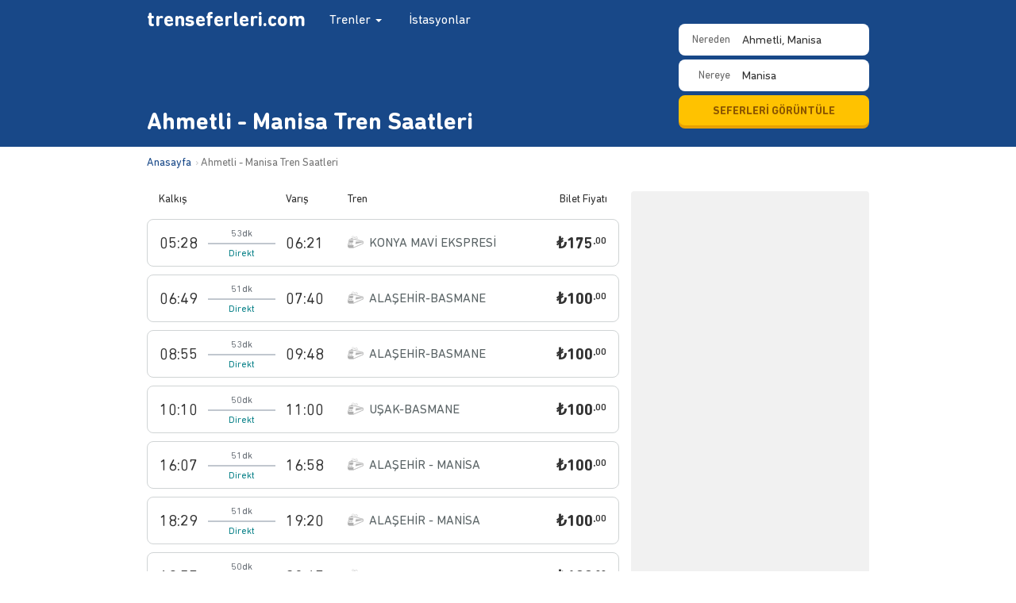

--- FILE ---
content_type: text/html; charset=UTF-8
request_url: https://trenseferleri.com/ahmetli-manisa-tren-saatleri
body_size: 10763
content:
<!DOCTYPE html>
<html lang="tr">
  <head>
    <!-- Google tag (gtag.js) -->
    <script async src="https://www.googletagmanager.com/gtag/js?id=G-RFLJKX7LD4"></script>
    <script>
        window.dataLayer = window.dataLayer || [];
        function gtag(){dataLayer.push(arguments);}
        gtag('js', new Date());

        gtag('config', 'G-RFLJKX7LD4');
    </script>
    <meta charset="utf-8">
    <meta http-equiv="X-UA-Compatible" content="IE=edge">
    <meta name="csrf-token" content="0D2YNOUMIR33Wzj1eNkPM4W0bfqCZPATwU6KpAG5">
    <meta name="viewport" content="width=device-width, initial-scale=1, maximum-scale=1, user-scalable=no">
    <title>Ahmetli - Manisa Tren Saatleri, Bilet Fiyatları (100 TL) – trenseferleri.com</title>
    <meta name="description" content="Ahmetli - Manisa tren bileti fiyatları, tren saatleri, yolculuk süreleri ve güzergah bilgileri için trenseferleri.com'u ziyaret edin." />
    <link rel="canonical" href="https://trenseferleri.com/ahmetli-manisa-tren-saatleri" />
    <link rel="stylesheet" href="https://maxcdn.bootstrapcdn.com/bootstrap/3.3.2/css/bootstrap.min.css">
    <link rel="stylesheet" href="/assets/css/custom.css?v=1.0.44">
    <link rel="icon" href="/favicon.ico" />
            <!--[if lt IE 9]>
      <script src="https://oss.maxcdn.com/html5shiv/3.7.2/html5shiv.min.js"></script>
      <script src="https://oss.maxcdn.com/respond/1.4.2/respond.min.js"></script>
    <![endif]-->
  </head>
  <body class="body-timetable">
    <div id="wrap">
      <div class="header-ts">
        <nav class="navbar navbar-default" role="navigation">
          <div class="container-ts">
            <div class="row">
              <a class="navbar-brand" href="/" title="Tren Seferleri">trenseferleri.com</a>
              <ul class="nav navbar-nav">
                <li class="dropdown">
                  <a class="dropdown-toggle" role="button" data-toggle="dropdown">
                    Trenler
                    <b class="caret"></b>
                  </a>
                  <ul class="dropdown-menu" role="menu" aria-labelledby="dLabel">
                    <li><a href="/#hizli-trenler">Hızlı Trenler</a></li>
                    <li><a href="/#bolgesel-trenler">Bölgesel Trenler</a></li>
                    <li><a href="/#anahat-trenler">Anahat Trenler</a></li>
                  </ul>
                </li>
                <li><a href="/istasyon">İstasyonlar</a></li>
              </ul>
            </div>
          </div>
        </nav>
        <div class="container-ts" style="position: relative;">
          <div class="row">
            <div class="col-header-search">
              <form id="seferler" class="form-inline sefer-search-form">
                <div style="position:relative;">
                  <label for="departure">Nereden</label>
                  <select name="departure" id="departureSb" class="form-ts form-ts-block departure-station">
                    <option value="" disabled selected>Kalkış istasyonu girin</option>
                    <option value="adana" data-city="Adana">Adana</option><option value="amasya" data-city="Amasya">Amasya</option><option value="ankara" data-city="Ankara">Ankara</option><option value="aydin" data-city="Aydın">Aydın</option><option value="balikesir" data-city="Balıkesir">Balıkesir</option><option value="batman" data-city="Batman">Batman</option><option value="bilecik" data-city="Bilecik">Bilecik</option><option value="burdur" data-city="Burdur">Burdur</option><option value="denizli" data-city="Denizli">Denizli</option><option value="diyarbakir" data-city="Diyarbakır">Diyarbakır</option><option value="edirne" data-city="Edirne">Edirne</option><option value="elazig" data-city="Elazığ">Elazığ</option><option value="erzincan" data-city="Erzincan">Erzincan</option><option value="erzurum" data-city="Erzurum">Erzurum</option><option value="eskisehir" data-city="Eskişehir">Eskişehir</option><option value="gaziantep" data-city="Gaziantep">Gaziantep</option><option value="isparta" data-city="Isparta">Isparta</option><option value="basmane" data-city="İzmir">İzmir (Basmane)</option><option value="karabuk" data-city="Karabük">Karabük</option><option value="karaman" data-city="Karaman">Karaman</option><option value="kars" data-city="Kars">Kars</option><option value="kayseri" data-city="Kayseri">Kayseri</option><option value="kirikkale" data-city="Kırıkkale">Kırıkkale</option><option value="konya" data-city="Konya">Konya</option><option value="kutahya" data-city="Kütahya">Kütahya</option><option value="malatya" data-city="Malatya">Malatya</option><option value="manisa" data-city="Manisa">Manisa</option><option value="mus" data-city="Muş">Muş</option><option value="nigde" data-city="Niğde">Niğde</option><option value="samsun" data-city="Samsun">Samsun</option><option value="sivas" data-city="Sivas">Sivas</option><option value="usak" data-city="Uşak">Uşak</option><option value="yozgat" data-city="Yozgat">Yozgat</option><option value="zonguldak" data-city="Zonguldak">Zonguldak</option><option value="adapazari" data-city="Sakarya">Adapazarı</option><option value="adatepe" data-city="Sivas">Adatepe</option><option value="adnanmenderes" data-city="İzmir">Adnanmenderes Havaalanı</option><option value="afyon" data-city="Afyonkarahisar">Afyon Ali Çetinkaya</option><option value="ahatli" data-city="Zonguldak">Ahatlı</option><option value="ahmetler" data-city="Uşak">Ahmetler</option><option value="ahmetli" data-city="Manisa" selected>Ahmetli</option><option value="akcamagara" data-city="Sivas">Akçamağara</option><option value="akdagmadeni" data-city="Yozgat">Akdağmadeni</option><option value="akgedik" data-city="Sivas">Akgedik</option><option value="akhisar" data-city="Manisa">Akhisar</option><option value="akkecili" data-city="Manisa">Akkeçili</option><option value="aksakal" data-city="Balıkesir">Aksakal</option><option value="aksehir" data-city="Konya">Akşehir</option><option value="akyaka" data-city="Kars">Akyaka</option><option value="akyamac" data-city="Bartın">Akyamaç</option><option value="alasehir" data-city="Manisa">Alaşehir</option><option value="alayunt" data-city="Kütahya">Alayunt</option><option value="alayuntmuselles" data-city="Kütahya">Alayunt Müselles</option><option value="alp" data-city="Erzincan">Alp</option><option value="alpu" data-city="Eskişehir">Alpu</option><option value="alpullu" data-city="Kırklareli">Alpullu</option><option value="ambar" data-city="Diyarbakır">Ambar</option><option value="argithani" data-city="Konya">Argıthanı</option><option value="arikbasi" data-city="İzmir">Arıkbaşı</option><option value="arikoren" data-city="Konya">Arıkören</option><option value="arifiye" data-city="Sakarya">Arifiye</option><option value="armutlu" data-city="Uşak">Armutlu</option><option value="artova" data-city="Tokat">Artova</option><option value="arzuoglu" data-city="Diyarbakır">Arzuoğlu</option><option value="asmakaya" data-city="Bingöl">Asmakaya</option><option value="askale" data-city="Erzurum">Aşkale</option><option value="atca" data-city="Aydın">Atça</option><option value="atma" data-city="Erzincan">Atma</option><option value="avsar" data-city="Sivas">Avşar</option><option value="ayvacik" data-city="İzmir">Ayvacık</option><option value="bagistas" data-city="Erzincan">Bağıştaş</option><option value="bahcivanova" data-city="Edirne">Bahçıvanova</option><option value="bakacakkadi" data-city="Zonguldak">Bakacakkadı</option><option value="bakir" data-city="Manisa">Bakır</option><option value="bakirkoy" data-city="İstanbul">Bakırköy</option><option value="balikisik" data-city="Karabük">Balıkısık</option><option value="balikoy" data-city="Kütahya">Balıköy</option><option value="balisih" data-city="Kırıkkale">Balışıh</option><option value="banaz" data-city="Uşak">Banaz</option><option value="bandirmasehir" data-city="Balıkesir">Bandırma Şehir</option><option value="barakli" data-city="Afyonkarahisar">Baraklı</option><option value="baskil" data-city="Elazığ">Baskil</option><option value="battalgazi" data-city="Malatya">Battalgazi</option><option value="bayindir" data-city="İzmir">Bayındır</option><option value="bayindirmyo" data-city="İzmir">Bayındır MYO</option><option value="bedirli" data-city="Sivas">Bedirli</option><option value="belemedik" data-city="Adana">Belemedik</option><option value="besiri" data-city="Batman">Beşiri</option><option value="beyhan" data-city="Elazığ">Beyhan</option><option value="beylikkopru" data-city="Ankara">Beylikköprü</option><option value="beylikova" data-city="Eskişehir">Beylikova</option><option value="bicer" data-city="Eskişehir">Biçer</option><option value="bismil" data-city="Diyarbakır">Bismil</option><option value="bogazkopru" data-city="Kayseri">Boğazköprü</option><option value="bogazkoy" data-city="Amasya">Boğazköy</option><option value="bor" data-city="Niğde">Bor</option><option value="bostanci" data-city="İstanbul">Bostancı</option><option value="bostankaya" data-city="Sivas">Bostankaya</option><option value="bozanonu" data-city="Isparta">Bozanönü</option><option value="bozdemir" data-city="Diyarbakır">Bozdemir</option><option value="bozkanat" data-city="Bingöl">Bozkanat</option><option value="bozkurt" data-city="Denizli">Bozkurt</option><option value="bozuyuk" data-city="Bilecik">Bozüyük</option><option value="buharkent" data-city="Aydın">Buharkent</option><option value="burmahan" data-city="Sivas">Burmahan</option><option value="buyukderbent" data-city="Kocaeli">Büyükderbent</option><option value="caferli" data-city="Yozgat">Caferli</option><option value="cebeciler" data-city="Karabük">Cebeciler</option><option value="ceberkamara" data-city="Manisa">Ceber Kamara</option><option value="cebesoy" data-city="Erzincan">Cebesoy</option><option value="ceyhan" data-city="Adana">Ceyhan</option><option value="curek" data-city="Sivas">Cürek</option><option value="cadirkaya" data-city="Erzincan">Çadırkaya</option><option value="caglar" data-city="Elazığ">Çağlar</option><option value="caksur" data-city="Erzincan">Çakşur</option><option value="calikoy" data-city="Balıkesir">Çalıköy</option><option value="camlaralti" data-city="Karabük">Çamlaraltı</option><option value="camlik" data-city="İzmir">Çamlık</option><option value="cardak" data-city="Denizli">Çardak</option><option value="catal" data-city="İzmir">Çatal</option><option value="catalagzi" data-city="Zonguldak">Çatalağzı</option><option value="catalca" data-city="İstanbul">Çatalca</option><option value="cavuscugol" data-city="Konya">Çavuşçugöl</option><option value="cay" data-city="Afyonkarahisar">Çay</option><option value="caycuma" data-city="Zonguldak">Çaycuma</option><option value="cerikli" data-city="Kırıkkale">Çerikli</option><option value="cerkezkoy" data-city="Tekirdağ">Çerkezköy</option><option value="cetinkaya" data-city="Sivas">Çetinkaya</option><option value="ciftehan" data-city="Niğde">Çiftehan</option><option value="cigli" data-city="İzmir">Çiğli</option><option value="cizozu" data-city="Sivas">Çizözü</option><option value="cobanhasan" data-city="Manisa">Çobanhasan</option><option value="cobanisa" data-city="Manisa">Çobanisa</option><option value="corlu" data-city="Tekirdağ">Çorlu</option><option value="cogurler" data-city="Konya">Çöğürler</option><option value="coltepe" data-city="Diyarbakır">Çöltepe</option><option value="cukurbuk" data-city="">Çukurbük</option><option value="cukurhuseyin" data-city="Balıkesir">Çukurhüseyin</option><option value="cumra" data-city="Konya">Çumra</option><option value="davutlarkoyu" data-city="Uşak">Davutlarköyü</option><option value="dazkiri" data-city="Afyonkarahisar">Dazkırı</option><option value="dazlak" data-city="Sivas">Dazlak</option><option value="degirmenozu" data-city="Kütahya">Değirmenözü</option><option value="demirdag" data-city="Sivas">Demirdağ</option><option value="demiriz" data-city="Sivas">Demiriz</option><option value="demirozu" data-city="Kütahya">Demirözü</option><option value="derebasi" data-city="İzmir">Derebaşı</option><option value="derecioren" data-city="Bartın">Derecikören</option><option value="derince" data-city="Kocaeli">Derince</option><option value="diliskelesi" data-city="Kocaeli">Diliskelesi</option><option value="dinar" data-city="Afyonkarahisar">Dinar</option><option value="divrigi" data-city="Sivas">Divriği</option><option value="doyranli" data-city="İzmir">Doyranlı</option><option value="doger" data-city="Afyonkarahisar">Döğer</option><option value="dortyol" data-city="Hatay">Dörtyol</option><option value="dumlupinar" data-city="Kütahya">Dumlupınar</option><option value="durak" data-city="Adana">Durak</option><option value="dursunbey" data-city="Balıkesir">Dursunbey</option><option value="ekerek" data-city="Elazığ">Ekerek</option><option value="ekinova" data-city="Afyonkarahisar">Ekinova</option><option value="elifli" data-city="İzmir">Elifli</option><option value="elmadag" data-city="Ankara">Elmadağ</option><option value="emiralem" data-city="İzmir">Emiralem</option><option value="erbas" data-city="Erzincan">Erbaş</option><option value="ergani" data-city="Diyarbakır">Ergani</option><option value="eric" data-city="Erzincan">Eriç</option><option value="eryaman" data-city="Ankara">Eryaman</option><option value="esenkent" data-city="Ankara">Esenkent</option><option value="esme" data-city="Uşak">Eşme</option><option value="evciler" data-city="Afyonkarahisar">Evciler</option><option value="fenlisesi" data-city="İzmir">Fen Lisesi</option><option value="firat" data-city="Sivas">Fırat</option><option value="filyos" data-city="Zonguldak">Filyos</option><option value="furunlu" data-city="İzmir">Furunlu</option><option value="gaziemir" data-city="İzmir">Gaziemir</option><option value="gazligol" data-city="Afyonkarahisar">Gazlıgöl</option><option value="gebze" data-city="Kocaeli">Gebze</option><option value="genc" data-city="Bingöl">Genç</option><option value="germencik" data-city="Aydın">Germencik</option><option value="germiyan" data-city="Samsun">Germiyan</option><option value="gezin" data-city="Elazığ">Gezin</option><option value="goncali" data-city="Denizli">Goncalı</option><option value="gobu" data-city="Zonguldak">Göbü</option><option value="gocentasi" data-city="Sivas">Göçentaşı</option><option value="gokcebey" data-city="Zonguldak">Gökçebey</option><option value="gokcedag" data-city="Kütahya">Gökçedağ</option><option value="gokceler" data-city="Zonguldak">Gökçeler</option><option value="gokkoy" data-city="Balıkesir">Gökköy</option><option value="golcuk" data-city="Elazığ">Gölcük</option><option value="gucuk" data-city="">Gücük</option><option value="gullubag" data-city="Erzincan">Güllübağ</option><option value="gumus" data-city="Niğde">Gümüş</option><option value="gumuscay" data-city="Manisa">Gümüşçay</option><option value="gumuscayi" data-city="Manisa">Gümüşçayı</option><option value="gumusgun" data-city="Isparta">Gümüşgün</option><option value="gunes" data-city="Sivas">Güneş</option><option value="guneykoy" data-city="Uşak">Güneyköy</option><option value="gunyazi" data-city="">Günyazı</option><option value="gurgur" data-city="İzmir">Gürgür</option><option value="guzelbeyli" data-city="Tokat">Güzelbeyli</option><option value="guzelyurt" data-city="Kütahya">Güzelyurt</option><option value="hacibayram" data-city="Amasya">Hacıbayram</option><option value="hacikiri" data-city="Adana">Hacıkırı</option><option value="hacirahmanli" data-city="Manisa">Hacırahmanlı</option><option value="halkali" data-city="İstanbul">Halkalı</option><option value="hasankale" data-city="Erzurum">Hasankale</option><option value="havza" data-city="Samsun">Havza</option><option value="hekimhan" data-city="Malatya">Hekimhan</option><option value="hereke" data-city="Kocaeli">Hereke</option><option value="himmetdede" data-city="Kayseri">Himmetdede</option><option value="hodan" data-city="">Hodan</option><option value="horasan" data-city="Erzurum">Horasan</option><option value="horozkoy" data-city="Manisa">Horozköy</option><option value="horsunlu" data-city="Aydın">Horsunlu</option><option value="huyuk" data-city="Niğde">Hüyük</option><option value="ibricak" data-city="Karabük">Ibrıcak</option><option value="ilgin" data-city="Konya">Ilgın</option><option value="ilica" data-city="Erzurum">Ilıca</option><option value="irmak" data-city="Kırıkkale">Irmak</option><option value="ispartakule" data-city="İstanbul">Ispartakule</option><option value="isikveren" data-city="Zonguldak">Işıkveren</option><option value="ihsaniye" data-city="Afyonkarahisar">İhsaniye</option><option value="ilic" data-city="Erzincan">İliç</option><option value="ilkkursun" data-city="İzmir">İlkkurşun</option><option value="inagzi" data-city="Zonguldak">İnağzı</option><option value="inay" data-city="Uşak">İnay</option><option value="incesu" data-city="Kayseri">İncesu</option><option value="incirlik" data-city="Adana">İncirlik</option><option value="incirliova" data-city="Aydın">İncirliova</option><option value="isabeyli" data-city="İzmir">İsabeyli</option><option value="ishakcelebi" data-city="Manisa">İshakçelebi</option><option value="iskenderun" data-city="Hatay">İskenderun</option><option value="ismailbey" data-city="Manisa">İsmailbey</option><option value="izmit" data-city="Kocaeli">İzmit</option><option value="kabakca" data-city="">Kabakça</option><option value="kabazli" data-city="Manisa">Kabazlı</option><option value="kadinhani" data-city="Konya">Kadınhanı</option><option value="kaklik" data-city="Denizli">Kaklık</option><option value="kalin" data-city="Sivas">Kalın</option><option value="kandilli" data-city="Erzurum">Kandilli</option><option value="kanlica" data-city="Nevşehir">Kanlıca</option><option value="kapakli" data-city="Manisa">Kapaklı</option><option value="kapuz" data-city="Zonguldak">Kapuz</option><option value="karaagacli" data-city="Manisa">Karaağaçlı</option><option value="karaisalibucagi" data-city="Adana">Karaisalı Bucağı</option><option value="karakuyu" data-city="Afyonkarahisar">Karakuyu</option><option value="karalar" data-city="Niğde">Karalar</option><option value="karaosman" data-city="Yozgat">Karaosman</option><option value="karaozu" data-city="Kayseri">Karaözü</option><option value="karasenir" data-city="Nevşehir">Karasenir</option><option value="karasu" data-city="Erzurum">Karasu</option><option value="karaurgan" data-city="Kars">Karaurgan</option><option value="karpuzlu" data-city="İzmir">Karpuzlu</option><option value="kasinhan" data-city="Konya">Kaşınhan</option><option value="kavak" data-city="Samsun">Kavak</option><option value="kavaklidere" data-city="Manisa">Kavaklıdere</option><option value="kayabasi" data-city="Amasya">Kayabaşı</option><option value="kayabeyli" data-city="Kırklareli">Kayabeyli</option><option value="kayadibi" data-city="Karabük">Kayadibi</option><option value="kayas" data-city="Ankara">Kayaş</option><option value="kayikcilar" data-city="Zonguldak">Kayıkçılar</option><option value="kayislar" data-city="Manisa">Kayışlar</option><option value="kazkoy" data-city="Zonguldak">Kazköy</option><option value="keciborlu" data-city="Isparta">Keçiborlu</option><option value="kelebek" data-city="Adana">Kelebek</option><option value="kemah" data-city="Erzincan">Kemah</option><option value="kemaliyecalti" data-city="Erzincan">Kemaliye Çaltı</option><option value="kemerhisar" data-city="Niğde">Kemerhisar</option><option value="kirkagac" data-city="Manisa">Kırkağaç</option><option value="kizilca" data-city="Amasya">Kızılca</option><option value="kizilinler" data-city="Eskişehir">Kızılinler</option><option value="kizoglu" data-city="Tokat">Kızoğlu</option><option value="kilimli" data-city="Zonguldak">Kilimli</option><option value="killik" data-city="Manisa">Killik</option><option value="kiremithane" data-city="Adana">Kiremithane</option><option value="kiremithane2" data-city="Zonguldak">Kiremithane</option><option value="konaklar" data-city="Manisa">Konaklar</option><option value="kolemen" data-city="Karabük">Kölemen</option><option value="koprukoy" data-city="Erzurum">Köprüköy</option><option value="koseali" data-city="Manisa">Köseali</option><option value="kosekoy" data-city="Kocaeli">Köseköy</option><option value="kosk" data-city="Aydın">Köşk</option><option value="kunduz" data-city="Tokat">Kunduz</option><option value="kurt" data-city="Muş">Kurt</option><option value="kurtalan" data-city="Siirt">Kurtalan</option><option value="kurudere" data-city="Kars">Kurudere</option><option value="kuscenneti" data-city="Balıkesir">Kuşcenneti</option><option value="kussarayi" data-city="Elazığ">Kuşsarayı</option><option value="kuyucak" data-city="Aydın">Kuyucak</option><option value="kurk" data-city="Elazığ">Kürk</option><option value="ladik" data-city="Samsun">Ladik</option><option value="luleburgaz" data-city="Kırklareli">Lüleburgaz</option><option value="maden" data-city="Elazığ">Maden</option><option value="malikoy" data-city="Ankara">Malıköy</option><option value="menderes" data-city="İzmir">Menderes</option><option value="menemen" data-city="İzmir">Menemen</option><option value="mercan" data-city="Erzincan">Mercan</option><option value="meseliduz" data-city="Samsun">Meşelidüz</option><option value="mezitler" data-city="Balıkesir">Mezitler</option><option value="mithatpasa" data-city="Sakarya">Mithatpaşa</option><option value="muradiye" data-city="Manisa">Muradiye</option><option value="muratbagi" data-city="">Muratbağı</option><option value="muratli" data-city="Tekirdağ">Muratlı</option><option value="muslu" data-city="Zonguldak">Muslu</option><option value="mustafayavuz" data-city="Gaziantep">Mustafayavuz</option><option value="nazilli" data-city="Aydın">Nazilli</option><option value="nizip" data-city="Gaziantep">Nizip</option><option value="nusrat" data-city="Balıkesir">Nusrat</option><option value="ortaklar" data-city="Aydın">Ortaklar</option><option value="oturak" data-city="Uşak">Oturak</option><option value="ovasaray" data-city="Amasya">Ovasaray</option><option value="oymapinar" data-city="Bingöl">Oymapınar</option><option value="odemis" data-city="İzmir">Ödemiş</option><option value="odemissehir" data-city="İzmir">Ödemiş Şehir</option><option value="ozdere" data-city="">Özdere</option><option value="palu" data-city="Elazığ">Palu</option><option value="pamukoren" data-city="İzmir">Pamukören</option><option value="pancar" data-city="İzmir">Pancar</option><option value="payas" data-city="Hatay">Payas</option><option value="pehlivankoy" data-city="Kırklareli">Pehlivanköy</option><option value="peldirvan" data-city="">Peldirvan</option><option value="pendik" data-city="İstanbul">Pendik</option><option value="pinarli" data-city="Elazığ">Pınarlı</option><option value="pinarli2" data-city="İzmir">Pınarlı</option><option value="piribeyler" data-city="Bursa">Piribeyler</option><option value="piyadeler" data-city="Manisa">Piyadeler</option><option value="polatli" data-city="Ankara">Polatlı</option><option value="poyraz" data-city="Ankara">Poyraz</option><option value="pozanti" data-city="Adana">Pozantı</option><option value="rahova" data-city="Bitlis">Rahova</option><option value="sabuncupinar" data-city="Kütahya">Sabuncupınar</option><option value="salat" data-city="Diyarbakır">Salat</option><option value="salihli" data-city="Manisa">Salihli</option><option value="sallar" data-city="Diyarbakır">Sallar</option><option value="saltukova" data-city="Zonguldak">Saltukova</option><option value="sandal" data-city="Sivas">Sandal</option><option value="sandikli" data-city="Afyonkarahisar">Sandıklı</option><option value="sapanca" data-city="Sakarya">Sapanca</option><option value="saraykoy" data-city="Denizli">Sarayköy</option><option value="sarayonu" data-city="Konya">Sarayönü</option><option value="sarikamis" data-city="Kars">Sarıkamış</option><option value="sarikent" data-city="Yozgat">Sarıkent</option><option value="sarioglan" data-city="Kayseri">Sarıoğlan</option><option value="sart" data-city="İzmir">Sart</option><option value="saruhanli" data-city="Manisa">Saruhanlı</option><option value="savastepe" data-city="Balıkesir">Savaştepe</option><option value="sazlikoy" data-city="Aydın">Sazlıköy</option><option value="sazpinari" data-city="Ankara">Sazpınarı</option><option value="sefercik" data-city="Bartın">Sefercik</option><option value="sekili" data-city="Yozgat">Sekili</option><option value="selcuk" data-city="İzmir">Selçuk</option><option value="selcuklu" data-city="Konya">Selçuklu</option><option value="seyithasan" data-city="">Seyithasan</option><option value="sicaksu" data-city="Bitlis">Sıcaksu</option><option value="sincan" data-city="Ankara">Sincan</option><option value="sinekli" data-city="İstanbul">Sinekli</option><option value="sivrice" data-city="Elazığ">Sivrice</option><option value="sogucak" data-city="Balıkesir">Soğucak</option><option value="soma" data-city="Manisa">Soma</option><option value="sorgun" data-city="Yozgat">Sorgun</option><option value="sogutlucesme" data-city="İstanbul">Söğütlüçeşme</option><option value="soke" data-city="Aydın">Söke</option><option value="sultandagi" data-city="Afyonkarahisar">Sultandağı</option><option value="sultanhisar" data-city="Aydın">Sultanhisar</option><option value="suluova" data-city="Amasya">Suluova</option><option value="susurluk" data-city="Balıkesir">Susurluk</option><option value="suveren" data-city="Bingöl">Suveren</option><option value="sungutasi" data-city="Kars">Süngütaşı</option><option value="sunnetciler" data-city="Manisa">Sünnetçiler</option><option value="sutlac" data-city="Afyonkarahisar">Sütlaç</option><option value="sahnalar" data-city="Kars">Şahnalar</option><option value="sarkisla" data-city="Sivas">Şarkışla</option><option value="sefaatli" data-city="Yozgat">Şefaatli</option><option value="sefkat" data-city="Elazığ">Şefkat</option><option value="sehitlik" data-city="Adana">Şehitlik</option><option value="taskesik" data-city="İzmir">Taşkesik</option><option value="tatvan" data-city="Bitlis">Tatvan</option><option value="tavsanli" data-city="Kütahya">Tavşanlı</option><option value="tecer" data-city="Sivas">Tecer</option><option value="temelli" data-city="Ankara">Temelli</option><option value="tepekoy" data-city="İzmir">Tepeköy</option><option value="tinaztepe" data-city="Afyonkarahisar">Tınaztepe</option><option value="tire" data-city="İzmir">Tire</option><option value="tokimahallesi" data-city="İzmir">Toki Mahallesi</option><option value="topdagi" data-city="Kars">Topdağı (Yeniköy)</option><option value="toprakkale" data-city="Osmaniye">Toprakkale</option><option value="torbali" data-city="İzmir">Torbalı</option><option value="turgutlu" data-city="Manisa">Turgutlu</option><option value="turhal" data-city="Tokat">Turhal</option><option value="turkali" data-city="Zonguldak">Türkali</option><option value="turkobasi" data-city="Ankara">Türkobası</option><option value="ugur" data-city="Diyarbakır">Uğur</option><option value="ulam" data-city="Diyarbakır">Ulam</option><option value="ulukaya" data-city="">Ulukaya</option><option value="ulukisla" data-city="Niğde">Ulukışla</option><option value="ulukoy" data-city="Kütahya">Uluköy</option><option value="uluova" data-city="Elazığ">Uluova</option><option value="umurlu" data-city="İzmir">Umurlu</option><option value="urganli" data-city="Manisa">Urganlı</option><option value="uyanik" data-city="Bingöl">Uyanık</option><option value="uzunkopru" data-city="Edirne">Uzunköprü</option><option value="velimese" data-city="Tekirdağ">Velimeşe</option><option value="yahsihan" data-city="Kırıkkale">Yahşihan</option><option value="yahsiler" data-city="Erzincan">Yahşiler</option><option value="yakakoy" data-city="İzmir">Yakaköy</option><option value="yakapinar" data-city="Adana">Yakapınar</option><option value="yapi" data-city="Sivas">Yapı</option><option value="yarasli" data-city="Manisa">Yaraşlı</option><option value="yarimca" data-city="Kocaeli">Yarımca</option><option value="yaylica" data-city="Diyarbakır">Yaylıca</option><option value="yazihan" data-city="Malatya">Yazıhan</option><option value="yenice2" data-city="Tokat">Yenice</option><option value="yenice" data-city="Mersin">Yenice</option><option value="yenicubuk" data-city="Sivas">Yeniçubuk</option><option value="yenidogan" data-city="Ankara">Yenidoğan</option><option value="yenifakili" data-city="Yozgat">Yenifakılı</option><option value="yenikangal" data-city="Sivas">Yenikangal</option><option value="yenikoy" data-city="Balıkesir">Yeniköy</option><option value="yenikoy2" data-city="Manisa">Yeniköy Durağı</option><option value="yerkoy" data-city="Yozgat">Yerköy</option><option value="yesilhisar" data-city="Kayseri">Yeşilhisar</option><option value="yesilkavak" data-city="Manisa">Yeşilkavak</option><option value="yesilyenice" data-city="Karabük">Yeşilyenice</option><option value="yesilyurt" data-city="Tokat">Yeşilyurt</option><option value="yildirimkemal" data-city="Afyonkarahisar">Yıldırımkemal</option><option value="yildizeli" data-city="Sivas">Yıldızeli</option><option value="yolcati" data-city="Elazığ">Yolçatı</option><option value="yunusemre" data-city="Eskişehir">Yunusemre</option><option value="yurt" data-city="Elazığ">Yurt</option><option value="zile" data-city="Tokat">Zile</option>                  </select>
                </div>
                <div id="arrivalStationList" style="position:relative;">
                  <label for="arrival">Nereye</label>
                  <select name="arrival" id="arrivalSb" class="form-ts form-ts-block arrival-station">
                    <option value="" disabled selected>Varış istasyonu girin</option>
                  </select>
                </div>
                <button id="seferAra" class="btn btn-default btn-yellow">SEFERLERİ GÖRÜNTÜLE</button>
              </form>
            </div>
            <div class="col-header-title">
              <h1 class="main-title">Ahmetli - Manisa Tren Saatleri</h1>
            </div>
          </div>
        </div>
      </div>
          <div class="container-ts">
        <ol itemscope itemtype="http://schema.org/BreadcrumbList" class="breadcrumb">
            <li itemprop="itemListElement" itemscope itemtype="http://schema.org/ListItem">
                <a itemprop="item" href="/">
                    <span itemprop="name">Anasayfa</span>
                </a>
                <meta itemprop="position" content="1" />
            </li>
            <li itemprop="itemListElement" itemscope itemtype="http://schema.org/ListItem" class="active">
                <a itemprop="item" href="https://trenseferleri.com/ahmetli-manisa-tren-saatleri">
                    <span itemprop="name">Ahmetli - Manisa Tren Saatleri</span>
                </a>
                <meta itemprop="position" content="2" />
            </li>
        </ol>
    </div>
    <div class="container-tt cont">
        <div class="row">
            <div class="col-md-12">
                <div id="topAd">
                    <ins class="adsbygoogle ad-top"
                         data-ad-client="ca-pub-6401797197808823"
                         data-ad-slot="4292251508"
                         data-full-width-responsive="true"></ins>
                </div>
            </div>
        </div>
        <div class="row row-tt">
            <div class="col-ts" style="min-height: 1px;">
                                    
                    
                    <div class="cover-ts-timetable">
                        <table class="table ts-timetable">
                            <thead>
                            <tr>
                                <th class="th-departure" scope="col">Kalkış</th>
                                <th class="th-arrival" scope="col">Varış</th>
                                <th class="th-train" scope="col">Tren</th>
                                <th class="th-duration" scope="col">Süre</th>
                                <th class="th-duration" scope="col">Sefer Günleri</th>
                                <th class="th-price" scope="col">Bilet Fiyatı</th>
                            </tr>
                            </thead>
                            <tbody>
                                                                                            <tr >
                                    <td class="timetable-departure">05:28</td>
                                    <td class="timetable-arrival">06:21</td>
                                    <td class="timetable-train">KONYA MAVİ EKSPRESİ</td>
                                    <td class="timetable-duration">53dk</td>

                                                                            <td class="timetable-operationdays"></td>
                                                                        <td class="timetable-ticket"><span>₺175<sup>.00</sup></span></td>
                                </tr>
                                                                                            <tr >
                                    <td class="timetable-departure">06:49</td>
                                    <td class="timetable-arrival">07:40</td>
                                    <td class="timetable-train">ALAŞEHİR-BASMANE</td>
                                    <td class="timetable-duration">51dk</td>

                                                                            <td class="timetable-operationdays"></td>
                                                                        <td class="timetable-ticket"><span>₺100<sup>.00</sup></span></td>
                                </tr>
                                                                                            <tr >
                                    <td class="timetable-departure">08:55</td>
                                    <td class="timetable-arrival">09:48</td>
                                    <td class="timetable-train">ALAŞEHİR-BASMANE</td>
                                    <td class="timetable-duration">53dk</td>

                                                                            <td class="timetable-operationdays"></td>
                                                                        <td class="timetable-ticket"><span>₺100<sup>.00</sup></span></td>
                                </tr>
                                                                                            <tr >
                                    <td class="timetable-departure">10:10</td>
                                    <td class="timetable-arrival">11:00</td>
                                    <td class="timetable-train">UŞAK-BASMANE</td>
                                    <td class="timetable-duration">50dk</td>

                                                                            <td class="timetable-operationdays"></td>
                                                                        <td class="timetable-ticket"><span>₺100<sup>.00</sup></span></td>
                                </tr>
                                                                                            <tr >
                                    <td class="timetable-departure">16:07</td>
                                    <td class="timetable-arrival">16:58</td>
                                    <td class="timetable-train">ALAŞEHİR - MANİSA</td>
                                    <td class="timetable-duration">51dk</td>

                                                                            <td class="timetable-operationdays"></td>
                                                                        <td class="timetable-ticket"><span>₺100<sup>.00</sup></span></td>
                                </tr>
                                                                                            <tr >
                                    <td class="timetable-departure">18:29</td>
                                    <td class="timetable-arrival">19:20</td>
                                    <td class="timetable-train">ALAŞEHİR - MANİSA</td>
                                    <td class="timetable-duration">51dk</td>

                                                                            <td class="timetable-operationdays"></td>
                                                                        <td class="timetable-ticket"><span>₺100<sup>.00</sup></span></td>
                                </tr>
                                                                                            <tr >
                                    <td class="timetable-departure">19:57</td>
                                    <td class="timetable-arrival">20:47</td>
                                    <td class="timetable-train">UŞAK-BASMANE</td>
                                    <td class="timetable-duration">50dk</td>

                                                                            <td class="timetable-operationdays"></td>
                                                                        <td class="timetable-ticket"><span>₺100<sup>.00</sup></span></td>
                                </tr>
                                                        </tbody>
                        </table>
                    </div>
                
                <div class="cover-journey-links">
                    <div class="linked-links-container">
                        <div class="linked-links-scroll">
                            <a href="/manisa-ahmetli-tren-saatleri" title="Ahmetli Manisa Tren Saatleri" class="linked-link">Manisa → Ahmetli</a>
                            <a href="/istasyon/ahmetli" title="Ahmetli Tren Saatleri" class="linked-link">Ahmetli İstasyonu</a>
                            <a href="/istasyon/manisa" title="Manisa Tren Saatleri" class="linked-link">Manisa Garı</a>
                        </div>
                    </div>
                </div>

                                    <div id="bottomAd" style="margin-top: 20px;">
                        <ins class="adsbygoogle ad-bottom"
                             data-ad-client="ca-pub-6401797197808823"
                             data-ad-slot="1059583502"
                             data-full-width-responsive="true"></ins>
                    </div>
                    <h2>Ahmetli - Manisa Tren Seferleri</h2>
                                            <p>Ahmetli İstasyonundan Manisa Garına günde 7 tren seferi gerçekleşmektedir. İlk tren, saat 05:28&#039;de hareket etmekte olup yolculuk süresi 53 dakikadır. Son tren ise saat 19:57&#039;de hareket etmekte olup yolculuk süresi 50 dakikadır.</p>
                    
                    <h2>Ahmetli - Manisa arası trenle kaç saat?</h2>
                    <p>En hızlı tren yolculuğu 50 dakika sürmektedir.</p>

                    <h2>Ahmetli - Manisa tren bileti ne kadar?</h2>
                    <p>En ucuz standart bilet ücreti 100 TL'dir. Yolcu türüne göre farklı oranlarda indirim uygulanır.</p>

                    <h2>Ahmetli - Manisa tren bileti nasıl alırım?</h2>
                    <p>Şu an için sitemiz üzerinden yalnızca güncel bilet fiyatlarını sorgulayabilirsiniz. Tren bileti satın almak için <a href="https://bilet.tcdd.gov.tr" target="_blank" rel="nofollow"><b>TCDD web sitesini</b></a> ziyaret edebilir veya <b>444 82 33</b> numaralı çağrı merkezini arayabilirsiniz.</p>
                                <div class="col-ad">
                    <div class="ad-sticky">
                        <ins class="adsbygoogle ad-sidebar"
                             data-ad-client="ca-pub-6401797197808823"
                             data-ad-slot="6368529900"></ins>
                    </div>
                </div>
            </div>
        </div>
    </div>
      <div id="push"></div>
    </div>
    <div id="footer" class="footer-default">
      <div class="container-ts">
        <p>trenseferleri.com &copy; 2026</p>
        <ul class="list-inline">
          <li><a href="https://www.facebook.com/trenseferleri" title="Facebook'ta bizi beğenin!" target="_blank">Facebook</a></li>
          <li class="muted">&middot;</li>
          <li><a href="https://twitter.com/trenseferleri" title="Twitter'da takipçimiz olun!" target="_blank">Twitter</a></li>
          <li class="muted">&middot;</li>
          <li><a href="https://m.me/trenseferleri" title="Bize Messenger üzerinden yazın!" target="_blank">İletişim</a></li>
        </ul>
      </div>
    </div>
    <script data-ad-client="ca-pub-6401797197808823" async src="https://pagead2.googlesyndication.com/pagead/js/adsbygoogle.js"></script>
    <script src="//ajax.googleapis.com/ajax/libs/jquery/1.11.1/jquery.min.js"></script>
    <script src="/assets/js/jquery.searchableSelect.js?v=1.0.11"></script>
    <script src="https://maxcdn.bootstrapcdn.com/bootstrap/3.3.2/js/bootstrap.min.js"></script>
    <script>function fetchDestinations(){var e=$("#departureSb").val(),a=$("#arrivalSb");$.ajax({type:"POST",url:"/getDestinations",data:{slug:e},dataType:"json",beforeSend:function(e){a.prop("disabled","disabled")},success:function(e){a.prop("disabled",!1),a.empty(),a.append('<option value="" disabled selected>Varış istasyonu girin</option>'),e.status?$.each(e.stations,function(e,t){a.append('<option value="'+t.slug+'" data-city="'+t.city+'"'+("manisa"==t.slug?"selected":"")+">"+t.name+"</option>")}):a.append("<option disabled selected>Nereye</option>"),$("#arrivalStationList .searchable-select").remove(),$("#arrivalSb").searchableSelectArrival()},error:function(){}})}$(function(){$("#departureSb").searchableSelect()});var _departure=document.getElementById("departureSb");_departure&&0!=_departure.selectedIndex&&(window.onload=function(){fetchDestinations()});    var departureNotSelectedModal='<div class="modal fade bs-example-modal-sm" id="departureNotSelected" tabindex="-1" role="dialog" aria-labelledby="departureNotSelected" aria-hidden="true"><div class="modal-dialog modal-sm" style="margin-top:70px"><div class="modal-content" style="position: relative;"><div class="modal-body"><div class="close-wrapper" data-dismiss="modal" aria-label="Close"><span class="close-modal"></span></div>Kalkış istasyonu seçmeniz gerekmektedir.</div></div></div></div>',arrivalNotSelectedModal='<div class="modal fade bs-example-modal-sm" id="arrivalNotSelected" tabindex="-1" role="dialog" aria-labelledby="arrivalNotSelected" aria-hidden="true"><div class="modal-dialog modal-sm" style="margin-top:70px"><div class="modal-content" style="position: relative;"><div class="modal-body"><div class="close-wrapper" data-dismiss="modal" aria-label="Close"><span class="close-modal"></span></div>Varış istasyonu seçmeniz gerekmektedir.</div></div></div></div>';$("body").append(departureNotSelectedModal,arrivalNotSelectedModal),$("#seferAra").click(function(){var a=$("#departureSb :selected").val(),e=$("#arrivalSb :selected").val();if(""!=a&&""!=e){var l="/"+a+"-"+e+"-tren-saatleri";window.location.href=l}else""!=a&&""==e&&$("#arrivalNotSelected").modal("show");return!1}),$.ajaxSetup({headers:{"X-CSRF-TOKEN":$('meta[name="csrf-token"]').attr("content")}});
    [].forEach.call(document.querySelectorAll('.adsbygoogle'), function(){(adsbygoogle = window.adsbygoogle || []).push({overlays: {bottom: true}});});
    $(function(){$('[data-toggle="tooltip"]').tooltip()}),$(function(){$('[data-toggle="popover"]').popover()});
        var contentHeight = $(".col-ts").height(); $(".col-ad").height(contentHeight);
    </script>
        <script>$(function(){$('[data-toggle="tooltip"]').tooltip()});</script>
  </body>
</html>

--- FILE ---
content_type: text/html; charset=utf-8
request_url: https://www.google.com/recaptcha/api2/aframe
body_size: 266
content:
<!DOCTYPE HTML><html><head><meta http-equiv="content-type" content="text/html; charset=UTF-8"></head><body><script nonce="u4t1CNZiZ-1BjoAi53cOMA">/** Anti-fraud and anti-abuse applications only. See google.com/recaptcha */ try{var clients={'sodar':'https://pagead2.googlesyndication.com/pagead/sodar?'};window.addEventListener("message",function(a){try{if(a.source===window.parent){var b=JSON.parse(a.data);var c=clients[b['id']];if(c){var d=document.createElement('img');d.src=c+b['params']+'&rc='+(localStorage.getItem("rc::a")?sessionStorage.getItem("rc::b"):"");window.document.body.appendChild(d);sessionStorage.setItem("rc::e",parseInt(sessionStorage.getItem("rc::e")||0)+1);localStorage.setItem("rc::h",'1769109350727');}}}catch(b){}});window.parent.postMessage("_grecaptcha_ready", "*");}catch(b){}</script></body></html>

--- FILE ---
content_type: text/css
request_url: https://trenseferleri.com/assets/css/custom.css?v=1.0.44
body_size: 43278
content:
@import url("https://cdn.jsdelivr.net/npm/bootstrap-icons@1.11.1/font/bootstrap-icons.css");

@font-face { font-family: Trense; src: url('../fonts/Trenfe-Regular.woff2'); }
@font-face { font-family: Trense; font-weight: bold; src: url('../fonts/Trenfe-Bold.woff2');}

html,body {
    height: 100%;
    font-family: "Trense";
    font-size: 16px;
    -webkit-font-smoothing: antialiased;
}

#wrap {
    min-height: 100%;
    height: auto !important;
    margin: 0 auto -81px;
}

#wrap .cont {
    padding-bottom: 50px;
}

#push {
    height: 81px;
}

#footer {
    height: 81px;
    padding: 14px 0;
    text-align: center;
}

.footer-default {
    border-top: 1px solid #e5e5e5;
    background-color: #f5f5f5;
}

.footer-default p {
    color: #777;
}

.footer-index, .footer-index p {
    color: white;
}

.footer-index a {
    color: #ffffff;
}

.footer-index a:hover {
    color: #ffffff;
    text-decoration: underline;
}

a {
    color: #184888;
}

a:hover {
    color: #072456;
}

p {
    font-size: 17px;
    color: rgb(119,119,119);
    line-height: 1.3;
}

h2 {
    font-size: 21px;
    font-weight: bold;
}

.navbar {
    padding: 0 15px;
    border-radius: 0;
    border: transparent;
    margin-bottom: 0;
}

.navbar-default {
    background-color: transparent;
}

.navbar-brand {
    font-size: 25px;
    font-weight: bold;
    padding-left: 0;
}

.navbar-default .navbar-brand,
.navbar-default .navbar-brand:hover,
.navbar-default .navbar-brand:focus {
    color: #fff;
}

.navbar-default .navbar-nav {
    margin: 0;
    float: left;
    font-size: 16px;
}

.navbar-default .navbar-nav>li {
    float: unset; /* bootstrap ten gelen disable edildi. */
    display: inline-block;
}

.navbar-default .navbar-nav>li>a {
    color: #fff;
    background:none;
    padding-top: 15px;
    padding-bottom: 15px;
}

.navbar-default .navbar-nav>li>a:hover,
.navbar-default .navbar-nav>li>a:focus {
    color: #fff;
    text-decoration: underline;
    text-decoration-style: dotted;
    text-underline-offset: 7px;
}

.navbar-default .navbar-nav>.open>a,
.navbar-default .navbar-nav>.open>a:focus,
.navbar-default .navbar-nav>.open>a:hover {
    color: rgba(255, 255, 255, 0.8);
    background: #184888;
}

.navbar-nav .open .dropdown-menu {
    position: absolute;
    float: left;
    width: 160px;
    padding: 5px 0;
    margin: 2px 0 0;
    background-color: #fff;
    -webkit-background-clip: padding-box;
    background-clip: padding-box;
    border: 1px solid rgba(0,0,0,.15);
    border-radius: 6px;
    -webkit-box-shadow: 0 6px 12px rgba(0,0,0,.175);
    box-shadow: 0 6px 12px rgba(0,0,0,.175);
}

.navbar-default .navbar-nav .open .dropdown-menu>li>a  {
    color: #222;
}

.breadcrumb {
    font-size: 14px;
    margin-bottom: 0;
    padding: 8px 0;
    background:none;
    margin-top:2px
}

#seferler button {
    width: 100%;
}

#seferler .form-control,
#seferlerForHighspeed .form-control{
    -webkit-box-shadow: none;
    -moz-box-shadow: none;
    box-shadow: none;
    border: none;
    border-radius: 4px;
}

.btn-yellow {
    font-size: 14px;
    width: 100%;
    background-color: #ffc200;
    font-weight: bold;
    color: #8c5600;
    border: 2px solid #ffc200;
    border-radius: 8px;
    box-shadow: 0 4px 0 #e7a100;
    height: 38px;
    padding-top: 8px;
}

.btn-yellow:hover,
.btn-yellow:focus,
.btn-yellow:active {
    color: #724400;
    background-color: #ffc802;
    border: 2px solid #ffc802;
    box-shadow: 0 4px 0 #cd9f00;
    outline:none;
}


#i_body {
    background: url(../img/bg.jpg);
    background-position: center top;
    background-repeat: no-repeat;
    background-attachment: fixed;
    background-size: cover;
}

@media (max-width: 700px) {
    #i_body {
        background: url(../img/bg-sm.jpg);
        background-position: center top;
        background-repeat: no-repeat;
        background-attachment: fixed;
        background-size: cover;
    }
}

.i_title {
    margin-top: 0;
    color: white;
    font-size: 34px;
    text-shadow: 0px 0px 3px #333;
}

.i_overlay {
    z-index: 1;
}

.i_overlay_focus {
    position: fixed;
    background-color: black;
    height: 100%;
    width: 100%;
    margin: 0;
    padding: 0;
    opacity: 0.4;
    filter: alpha(opacity = 40);
}

.i_search_outer {
    position: absolute;
    top: 50%;
    left: 0;
    right: 0;
    margin: auto;
    margin-top: -55px;
    text-align: center;
    z-index: 2;
}

.i_search {
    width: 300px;
    font-size: 16px;
    border-radius: 3px;
    padding: 6px;
    border-color: transparent;
    -webkit-transition: width 0.2s ease-in-out 0s, margin-left 0.2s ease-in-out 0s;
    -moz-transition: width 0.2s ease-in-out 0s, margin-left 0.2s ease-in-out 0s;
    -o-transition: width 0.2s ease-in-out 0s, margin-left 0.2s ease-in-out 0s;
    transition: width 0.2s ease-in-out 0s, margin-left 0.2s ease-in-out 0s;
}

.i_search:focus {
    width: 380px;
    border-color: transparent;
    outline: 0;
}

.ui-helper-hidden {
    display: none;
}

.ui-helper-hidden-accessible {
    border: 0;
    clip: rect(0 0 0 0);
    height: 1px;
    margin: -1px;
    overflow: hidden;
    padding: 0;
    position: absolute;
    width: 1px;
}

.ui-autocomplete {
    list-style: none;
    position: absolute;
    top: 0;
    left: 0;
    z-index: 3;
}

ul.ui-autocomplete {
    padding-top: 10px;
}

.ui-autocomplete li {
    padding: 5px 5px 2px 25px;
    cursor: pointer;
}

.ui-autocomplete li a {
    color: white;
    font-family: arial;
    font-size: 14px;
}

.ui-autocomplete .ui-autocomplete-category {
    font-weight: bold;
    padding-top: 12px;
    padding-bottom: 0;
}

.ui-state-hover,.ui-state-focus {
    color: #fff;
    text-decoration: underline;
}

caption {
    text-align: left;
    background-color: #f5f5f5;
    color: #888;
    text-shadow: 0 1px 0 #fff;
    padding: 6px 6px 5px;
    border-radius: 4px;
    font-size: 12px;
}

@media (max-width: 320px) {
    .nav>li>a {
        padding: 17px 6px 14px;
    }

    .nav>li>a {
        font-size: 12px;
    }

    #footer>.container-ts {
        padding: 0;
    }
}

h1 {
    font-size: 30px;
}

.s_info {
    padding-left: 3px;
    font-size: 12px;
}

.station-phone-number {
    margin-top:20px;
}

.station-address {
    margin-top:30px;
}

.phone-number {
    font-size: 18px;
    border-bottom: 1px dotted #000;
}

.phone-number:hover {
    border-bottom: none;
    text-decoration: none;
}

.phone-number:focus {
    text-decoration: none;
}

#i_map {
    margin-bottom: 20px;
    width: 100%;
    height: 350px;
}

.container-home .table td {
    border:none;
}

.col-intro {
    padding-right: 15px;
    padding-left: 15px;
}

/*.header-home {*/
/*    background: url(../img/bg.jpg);*/
/*    background-position: center bottom;*/
/*    background-repeat: no-repeat;*/
/*    background-size: cover;*/
/*}*/

.header-ts,
.header-home-wrapper{
    background-color: #184888;
}

.train-route {
    overflow:hidden;
    height:400px;
    border-left:1px solid #e0e0e0;
    border-right:1px solid #e0e0e0;
}

.ts-warning {
    color:#fff;
    font-style:italic;
    background-color: firebrick;
    padding:5px;
    border-radius: 5px;
}

h3 {
    font-weight: bold;
}

.sefer-day-wrapper {
    display: inline-block;
    white-space: nowrap;
    margin-top: 8px;
}

.sefer-day-middle {
    margin-top:5px;
    margin-bottom:8px;
}

.sefer-day {
    color: #fff;
    display: inline-block;
    width: 23px;
    text-align: center;
    background-color: #e2e2e2;
    text-shadow: none;
    border-radius: 3px;
    border: 1px solid #e2e2e2;
}

.timetable-operationdays .sefer-day {
    width: 18px;
    font-size: 12px;
}

.sefer-available {
    color:#fff;
    background-color: rgb(88,204,2);
    border: 1px solid rgb(88,204,2);
}

.train-route:hover {
    overflow:scroll;
}

.col-train-route {
    position: relative;
    min-height: 1px;
    padding-right: 15px;
    padding-left: 15px;
    float: left;
}

.col-ad {
    position: absolute;
    top: 0;
    right: 15px;
    width: 300px;
    height: 600px;
}

.ad-sticky {
    position: sticky;
    top:15px;
}

.body-station .col-ad {
    top: 10px;
}

.col-ad-station {
    top: 90px!important;
}

.body-timetable .col-ts h2 {
    font-weight: bold;
    font-size:21px;
    margin-top:30px;
}

.body-timetable .col-ts h2:first-child {
    margin-top: 0;
}

.form-ts {
    display: block;
    width: 100%;
    height: 40px;
    padding: 6px 12px;
    font-size: 15px;
    line-height: 1.7;
    color: #555;
    background-color: #fff;
    border-radius: 8px;
    border:none;
}


.form-ts:focus,
.btn-yellow:focus{
    outline: none;
}

.arrival-station,
.departure-station {
    margin-bottom:5px;
    -moz-appearance: none;
    -webkit-appearance: none;
    appearance: none;
}

#seferlerForHighspeed button {
    margin-bottom: 5px;
}

.s_striped {
    background-color: #f9f9f9;
}
.s_departure {
    min-width:60px;
}
.s_hstrain {
    min-width:140px;
    white-space: nowrap;
}
.s_train {
    min-width:70px;
}
.s_days {
    min-width:80px;
    padding:0!important;
}


@media(max-width: 800px) {
    .s_tag {
        display: none;
    }
}

.s_train_route {
    display: block;
}

.table>tbody>tr>td, .table>tbody>tr>th, .table>tfoot>tr>td, .table>tfoot>tr>th, .table>thead>tr>td, .table>thead>tr>th {
    vertical-align: middle;
}

/*.col-stations-index .table>tbody>tr>td,*/
/*.col-stations-index .table>tbody>tr>th,*/
/*.col-stations-index .table>tfoot>tr>td,*/
/*.col-stations-index .table>tfoot>tr>th,*/
/*.col-stations-index .table>thead>tr>td,*/
/*.col-stations-index .table>thead>tr>th {*/
/*    border-top: none;*/
/*    border-bottom: 1px solid #ddd;*/
/*}*/

.t_station {
    white-space: nowrap;
}

@media(max-width: 479px) {

    h1, h2 {
        font-size: 25px;
    }

    .col-train-route {
        width: 100%;
    }
}

@media (min-width: 480px) {

    #dailyTrainMiddleAd {
        display: none;
    }

    .col-train-route {
        float: left;
        width: 50%;
    }

    .t_station {
        width: 60%;
    }
}

.heading-home {
    font-size:21px;
    padding-left:15px;
    padding-right:15px;
}

.col-hs,
.col-regional {
    position: relative;
    min-height: 1px;
    padding-right: 15px;
    padding-left: 15px;
    float:left;
}

.col-regional table tr td {
    white-space: nowrap;
}

.col-mainline,
.col-station-info,
.col-three,
.col-two,
.col-ts,
.col-station-map{
    position: relative;
    min-height: 1px;
    padding-right: 15px;
    padding-left: 15px;
    float:left;
}

.col-ts {
    width: 100%;
    min-height: 600px;
    padding-right: 330px;
}

.col-ts-stationhascontact {
    min-height:677px;
}

.col-ts-stationhasnotrain {
    min-height: unset;
}

.get-directions {
    width: 200px;
    position: absolute;
    top: 0;
    left: 14px;
    background-color: white;
    margin: 10px;
    padding: 1px;
    box-shadow: rgba(0, 0, 0, 0.3) 0px 1px 4px -1px;
    border-radius: 2px;
}

#map {
    width: 100%;
    height: 400px;
}

.map-icon {
    display: inline-block;
    width: 150px;
    height: 24px;
    background-repeat: no-repeat;
    background-position: left;
    padding-left: 25px;
    padding-top: 1px;
    -webkit-transition: -webkit-transform ease-out .15s;
    transition: transform ease-out .15s;
    transition: transform ease-out .15s,-webkit-transform ease-out .15s;
}

.map-icon a:hover {
    text-decoration: underline;
}

.google-maps {
    background-image: url(/img/google_maps.svg);
}

.yandex-maps {
    background-image: url(/img/yandex_maps.svg);
}

.col-header-search,
.col-header-title {
    min-height: 1px;
    padding-right: 15px;
    padding-left: 15px;
}

.col-header-search {
    position: absolute;
    right: 0;
    bottom: 27px;
    width: 270px;
    z-index: 1;
}

.col-header-title {
    display: flex;
    align-items: flex-end;
    height: 120px;
    width: 100%;
    margin-bottom: 15px;
    z-index: 0;
}

.main-title {
    font-family: "Trense";
    font-weight: bold;
    color:white;
    margin:0;
}

.container-ts,
.container-tt {
    padding-left:15px;
    padding-right:15px;
}

.container-map-bottom {
    border-bottom: 1px solid #e0e0e0;
}

@media (max-width: 415px) {

    .bolge-guneydogu,
    .train-name-kurtalan {
        display: none;
    }
}

.introduction {
    background-color: #F5F5F5;
    min-height: 50px;
}

.intro-wrapper {
    position: relative;
    padding-left:30px;
}

.intro-icon {
    font-size:18px;
    position: absolute;
    left:0;
    top: -1px;
}

.intro-heading {
    font-weight: bold;
    font-size: 20px;
    margin-top:0px;
    margin-bottom: 5px;
}

.intro-content {
    font-size: 16px;
    margin: 0;
}

.hs-sefer-search-form::after {
    clear: both;
    display: table;
    content: " ";
}

.contact-station {
    position: absolute;
    top: 10px;
    right: 15px;
    width: 300px;

    display: flex;
    text-align: center;
    color: #fff;
    background-color: #184888;
    border-radius: 8px;
    padding: 7px 7px 7px 7px;
}

.contact-item {
    color: #fff;
    width: 50px;
    cursor: pointer;
    outline:none;
    padding-top: 4px;
    margin-right: 15px;
}

.contact-station a,
.contact-station a:hover,
.contact-station a:focus {
    outline: none;
    border: none;
    text-decoration: none;
}

.contact-station a:hover div {
    color: #072456 ;
    text-decoration: none;
    background-color: #ffffff;
    border-radius: 8px;
    z-index: 11;
}

.station-subheading {
    padding: 0 2px 2px;
    margin: 4px 0 4px 0;
    text-shadow: 0 1px 0 #fff;
    border-top-left-radius: 4px;
    border-top-right-radius: 4px;
    margin-top: 0;
    font-size:25px;
    font-weight: bold;
}

.station-subheading:first-child {
    margin-top:5px;
}

.sefer-search-form div label {
    z-index: 2;
}

.ts-timetable,
.ts-timetable thead tr,
.ts-timetable thead tr th,
.ts-timetable tbody tr,
.ts-timetable tbody tr td {
    display: flex;
}

.ts-timetable {
    flex-direction: column;
}

.ts-timetable thead,
.ts-timetable tbody {
    display: block;
}

.ts-timetable tbody tr {
    border: 1px solid #d0d4d5;
    background-color: #fff;
    border-radius: 8px;
    margin-bottom: 10px;
    position: relative;
}

.ts-timetable tbody tr:hover {
    border: 1px solid rgb(88,204,2);
}

.ts-timetable thead tr th,
.ts-timetable tbody tr td {
    border: none;
    padding: 15px;
}

.ts-timetable thead tr th {
    padding-top: 0;
}

.ts-timetable .timetable-departure {
    width:20%;
    position: relative;
    font-size: 20px;
}

.ts-timetable .timetable-arrival {
    width:20%;
    justify-content: flex-end;
    font-size: 20px;
}

/*.ts-timetable .timetable-departure:after {*/
/*    right: -2px;*/
/*    content: '→';*/
/*    top:16px;*/
/*    position: absolute;*/
/*    font-size: 20px;*/
/*    color: #8a9497;*/
/*}*/


.ts-timetable .timetable-train {
    width: 40%;
    color: #5b6466;
    overflow-x: hidden;
    text-overflow: ellipsis;
    white-space: nowrap;
    align-items: center;
    background-image: url('../img/mainline.svg');
    background-repeat: no-repeat;
    background-size: 20px 20px;
    background-position: 15px calc(50% - 1px); /* Soldan 8px boşluk */
    padding-left: 42px; /* İkonun metne çarpmaması için boşluk bırak */
}

.ts-timetable .timetable-train.tag-highspeed {
    background-image: url('../img/highspeed.svg');
}

/*.ts-timetable .timetable-connection {*/
/*    position: absolute;*/
/*    top: 20px;*/
/*    width: 40%;*/
/*    justify-content: center;*/
/*    font-size: 12px;*/
/*    color: #0c838a;*/
/*}*/

.ts-timetable .timetable-duration::before {
    content: "Direkt";
    position: absolute;
    top: 40px;
    color: #0c838a;
}

.ts-timetable .timetable-duration {
    position: absolute;
    width: 40%;
    justify-content: center;
    top:-6px;
    font-size: 12px;
    color: #626971;
}

.ts-timetable .timetable-duration:after {
    position: absolute;
    content: '';
    top:35px;
    font-size: 22px;
    background-color: #c1c7cf;
    height: .1rem;
    width: 36%;
}

.ts-timetable .timetable-operationdays {
    position: absolute;
    bottom: 10px;
    right: 15px;
    background-color: white;
    padding: 0 0 0 5px;
}

.ts-timetable .has-operationdays {
    padding-bottom: 20px;
}

.ts-timetable .timetable-ticket {
    width: 20%;
    font-size: 20px;
    font-weight: bold;
    white-space: nowrap;
    /*align-items: center;*/
    justify-content: flex-end;
}

.ts-timetable .timetable-ticket sup {
    top: -.4em;
    font-size: 13px;
}

.ts-timetable thead th {
    font-size:14px;
    font-weight: normal;
}

.ts-timetable .th-departure {
    width: 20%;
}

.ts-timetable .th-arrival {
    width: 20%;
    justify-content: flex-end;
    padding-right: 34px;
}

.ts-timetable .th-train {
    width: 40%;
}

.ts-timetable .th-duration {
    position: absolute;
    right: 0;
    color: #fff;
}

.ts-timetable .th-price {
    width: 20%;
    justify-content: flex-end;
    white-space: nowrap;
}

.table-responsive {
    border: 0;
    margin-bottom: 30px;
}

.search-sefer-bg {
    background-color:#184888;
    margin-top: 20px;
    margin-bottom:20px;
    padding:20px;
    border-radius:8px;
}

.muted {
    display: block;
    font-size: 15px;
    color: rgb(119,119,119);
}

@media (max-width: 629px) {

    .contact-item {
        margin-right: 5px;
    }

    #wrap .cont {
        padding-bottom: 20px;
    }

    .row-tt {
        position: relative;
    }

    .ts-timetable {
        margin: 10px 0;
        background-color: #f7f7f7;
    }

    .body-timetable .col-ts h2:first-child {
        margin-top: 30px;
    }

    .ts-timetable thead tr th {
        color: #5b6466;
        font-size: 13px;
        padding-bottom: 10px;
    }

    .ts-timetable thead .th-departure,
    .ts-timetable thead .th-arrival {
        width: 110px;
    }

    .ts-timetable thead .th-train {
        font-size: 0;
    }

    .ts-timetable thead .th-duration {
        color: #f7f7f7;
    }

    .ts-timetable thead .th-price {
        position: absolute;
        right: 12px;
    }

    .ts-timetable tbody tr {
        height: 95px;
        position: relative;
        border-radius: 4px;
    }

    .ts-timetable .timetable-departure {
        width: 110px;
    }

    .ts-timetable .timetable-arrival {
        width: 110px;
    }

    .ts-timetable .timetable-train {
        position: absolute;
        bottom: -4px;
        left: 2px;
        overflow-x: unset;
        font-size: 12px;
        color: #afafaf;
    }

    .ts-timetable .timetable-duration,
    .ts-timetable .timetable-connection {
        width: 220px;
    }

    .ts-timetable .timetable-operationdays {
        font-size: 12px;
    }

    .ts-timetable .timetable-operationdays .sefer-day{
        width:18px;
    }

    .ts-timetable .timetable-ticket {
        flex: 1;
        justify-content: flex-end;
    }

    .ts-timetable .has-operationdays {
        padding-bottom: 0;
    }

    .body-timetable .col-ts h2,
    .body-timetable .col-ts p {
        padding-left: 15px;
        padding-right: 15px;
    }

    .overflow-hidden {
        overflow: hidden!important;
    }

    .form-ts-inline select,
    .form-ts-inline input,
    .form-ts-inline button {
        display: block;
        width: 100%;
    }

    .container-home {
        width: 100%;
        padding:15px;
    }

    .container-ts {
        width: 100%;
    }

    .col-hs,
    .col-regional,
    .col-mainline{
        width:50%;
    }



    .station-subheading {
        font-size: 22px;
    }

    .col-station-info,
    .col-three,
    .col-two {
        width:100%;
    }

    .col-three table {
        margin-bottom: 0;
    }

    .col-station-map {
        padding-left: 0;
        width:100%;
    }

    .get-directions {
        left:0;
    }

    .station-phone-number {
        margin-top: 10px;
    }

    .station-address {
        margin-top: 20px;
        margin-bottom: 20px;
    }

    .col-ad {
        display: none;
    }

    .col-ts {
        padding-left: 15px;
        padding-right: 15px;
        min-height: unset;
    }

    .body-timetable .col-ts {
        padding-left: 0;
        padding-right: 0;
    }

    .cover-ts-timetable {
        background-color: #f7f7f7;
        padding: 3px 15px;
    }

    .cover-journey-links {
        padding: 0 15px;
    }

    .col-station-map {
        padding-right: 0;
    }

    .word-gokcebey {
        display: none;
    }

    .ad-sidebar {
        display: none;
    }

    .contact-station {
        top: -105px;
        left: unset;
        width: 110px;
        right: 20px;
        background:none;
    }

    .table-responsive {
        margin-bottom: 20px;
    }
}

@media (min-width: 630px) and (max-width: 719px){
    .hs-price-check-select-wrapper {
        float:left;
        width: 50%;
    }

    .hs-price-check-select-wrapper:nth-child(1) {
        padding-right: 2px;
    }

    .hs-price-check-select-wrapper:nth-child(2) {
        padding-left: 2px;
    }

    .hs-price-check-button-wrapper {
        display: block;
        width: 100%;
    }
}

@media (min-width: 720px){
    .hs-price-check-select-wrapper,
    .hs-price-check-button-wrapper{
        float:left;
        width: 33.333333%;
    }

    .hs-price-check-select-wrapper {
        padding-right: 5px;
    }
}

@media (min-width: 630px) and (max-width: 969px){

    .ts-timetable .timetable-duration:after {
        width: 20%;
    }

    .container-home {
        width: 600px;
        padding:15px;
        margin-right: auto;
        margin-left: auto;
        text-align: justify;
    }

    .container-ts,
    .container-tt {
        width: 100%;
    }

    .col-hs {
        width:25%;
        text-align:center;
        padding-right: 10px;
        padding-left: 10px;
    }

    .col-regional {
        width: 50%;
    }

    .col-mainline{
        width: 50%;
    }

    .col-three {
        width: 33.33333333%;
    }

    .col-two {
        width: 50%;
    }

    .col-station-info {
        width:40%
    }

    .col-station-map {
        width:60%;
    }

    #map {
        border-left:1px solid #e0e0e0;
    }

    .col-station-map {
        padding-right: 0;
    }

}

@media (max-width: 969px) {
    .col-intro:nth-of-type(2),
    .col-intro:nth-of-type(3) {
        margin-top: 20px;
    }
}

@media (min-width: 970px){

    .navbar-brand {
        padding-left: 15px;
        padding-right: 15px;
    }

    .container-home {
        width: 940px;
        padding-top:15px;
        padding-bottom:15px;
        margin-right: auto;
        margin-left: auto;
    }

    .container-ts,
    .container-tt{
        width: 940px;
        margin-right: auto;
        margin-left: auto;
    }

    .col-intro {
        width: 33.33333333%;
        position: relative;
        min-height: 1px;
        float:left;
    }

    .col-mainline,
    .col-three {
        width: 33.33333333%;
    }

    .col-two {
        width: 50%;
    }

    .col-hs,
    .col-regional{
        width:25%;
    }

    .col-station-info {
        width:33%
    }

    .col-station-map {
        width:67%;
    }

    #map {
        border-left:1px solid #e0e0e0;
        border-right:1px solid #e0e0e0;
    }

}

@media (min-width: 768px) and (max-width: 849px){
    .ts-timetable .timetable-arrival,
    .ts-timetable .timetable-duration,
    .ts-timetable .timetable-connection
    {
        padding-right: 5px!important;
    }

    .ts-timetable .th-arrival {
        padding-right: 24px!important;
    }

    .hs-price-check-select-wrapper {
        width: 30%;
    }

    .hs-price-check-button-wrapper {
        width: 40%;
    }
}

@media (min-width: 630px) and (max-width: 660px){
    .ts-timetable .timetable-arrival,
    .ts-timetable .timetable-duration,
    .ts-timetable .timetable-connection
    {
        padding-right: 5px!important;
    }

    .ts-timetable .th-arrival {
        padding-right: 24px!important;
    }
}

.pagination-sm > li > a, .pagination-sm > li > span {
    padding: 2px 6px;
    font-size: 10.5px;
    margin-bottom: 5px;
}

.breadcrumb > li {
    display: inline-block;
}

.breadcrumb > li + li:before {
    content: none;
}

.breadcrumb > li:after {
    padding: 0 0 0 2px;
    color: #ccc;
    content: "\203A";
}

.breadcrumb > .active a,
.breadcrumb > .active a:hover,
.breadcrumb > .active a:active {
    color: #777;
}

.breadcrumb > li:last-child:after {
    content: none;
}

.s_caption {
    text-align: left;
    background-color: #f5f5f5;
    color: #888;
    text-shadow: 0 1px 0 #fff;
    padding: 6px 6px 5px;
    margin-bottom: 5px;
    border-radius: 4px;
    font-size: 12px;
}

#topAd {
    text-align: center;
    margin-top: 10px;
    margin-bottom: 18px;
}

#trainMiddleAd {
    text-align: center;
    margin-top: 0px;
    margin-bottom: 10px;
}

#dailyTrainMiddleAd {
    text-align: center;
    margin-bottom: 20px;
}

#stationTopAd {
    text-align: center;
    margin-top: 10px;
    margin-bottom: 10px;
}

#middleAd {
    text-align: center;
    margin-bottom: 15px;
}

#bottomAd, #bottomAdTrain {
    text-align: center;
}

#contentTrainAd {
    margin-bottom: 20px;
    text-align: center;
}

.ad-top, .ad-bottom {
    width: 300px;
    height: 250px;
    display: inline-block;
    background-color: #f1f1f1;
    border-radius: 4px;
}

.ad-bottom-train {
    width: 336px;
    height: 280px;
    display: inline-block;
    background-color: #f1f1f1;
    border-radius: 4px;
}

.ad-sidebar {
    width: 300px;
    height: 600px;
    display: inline-block;
    background-color: #f1f1f1;
    border-radius: 4px;
}

@media (max-width: 320px) {
    #topAd, #middleAd {
        margin-left: -5px;
    }

    #stationTopAd, #ad-top {
        margin-left: 0;
    }

    .row-fix {
        margin-left: -10px;
    }
}

@media(min-width: 360px) {
    .ad-top, .ad-bottom {
        width: 336px;
        height: 280px;
        margin-left: -3px;
    }
}

@media (min-width: 366px) and (max-width: 629px){
    train-route {
        width: 366px;
        margin: 0 auto;
        float: unset;
    }

    .search-sefer-bg  {
        width: 336px;
        margin: 0 auto;
        margin-bottom: 20px;
    }
}

@media(min-width: 630px) {

    .col-header-title {
        padding-right: 260px;
    }

    .ad-top {
        display: none;
    }

    #stickyAd, .ad-train-sticky {
        display: none;
    }

    .sefer-search-form div label {
        position: absolute;
        left: -60px;
        top:50%;
        color:#fff;
        font-weight: normal;
        font-size: 13px;
        text-align: right;
        webkit-transform: translateY(-50%);
        transform: translateY(-50%);
        min-width: 50px;
    }
}

@media (min-width: 630px) and (max-width: 767px){

    .header-home {
        width: 600px;
        margin-right: auto;
        margin-left: auto;
        text-align: justify;
    }

    .contact-station {
        width: 160px;
    }

    .col-ad, .ad-sidebar {
        width: 160px;
    }

    .col-ts {
        padding-right: 190px;
    }

    .ts-timetable .timetable-departure:after {
        display: none;
    }

    .main-title {
        font-size: 25px;
    }
}

/***** station.index - starts *****/
.col-stations-index .pagination li a {
    margin:5px;
    border-radius:4px;
    width:32px;
    padding: 6px 8px 6px 9px;
    text-align: center;
}

.station-list-item {
    /*width: auto;*/
    /*white-space: nowrap;*/
    /*max-width: 132px;*/
    /*text-overflow: ellipsis;*/
    /*overflow-x: hidden;*/
    /*display: inline-block;*/
}

@media (max-width: 719px) {
    .col-stations-index {
        padding-right: 15px;
    }

    .col-stations-index .col-ad,
    .col-stations-index .col-ad .ad-sidebar {
        display: none;
    }
}

@media (min-width: 720px) {
    .col-stations-index {
        min-height: 600px;
    }
}
/***** station.index - ends *****/

.hs-table>thead>tr>th:nth-of-type(odd),.hs-table>tbody>tr>td:first-child {
    background-color: #f9f9f9;
}

.hs-table>tbody>tr>td:nth-of-type(odd) {
    background-color: #f9f9f9;
}

.hs-table>thead>tr>th:not(:first-child),.hs-table>tbody>tr>td:not(:first-child) {
    text-align: center;
}

.hs-table {
    margin-bottom: 0;
}

.table-responsive > .table-bordered {
    border: 1px solid #ddd;
}

.table-responsive>.fixed-column {
    position: absolute;
    width: auto;
    left: 0px;
    top: 0px;
    border-left: 1px solid #ddd;
    border-right: 1px solid #ddd;
}

.table-responsive>.table>tbody>tr>td,
.table-responsive>.table>tbody>tr>th,
.table-responsive>.table>tfoot>tr>td,
.table-responsive>.table>tfoot>tr>th,
.table-responsive>.table>thead>tr>td,
.table-responsive>.table>thead>tr>th {
    white-space: nowrap;
}

caption.hs-caption {
    background-color: transparent;
    border-radius: 0;
    padding: 0;
    margin-bottom: 5px;
}


.hs-table tr td:first-child {
    overflow-x: hidden;
    text-overflow: ellipsis;
    white-space: nowrap;
    max-width: 130px;
}

/*p.scroll-to-right {*/
/*    padding: 10px;*/
/*}*/

/*@media (max-width: 320px) {*/
/*    p.scroll-to-right {*/
/*        font-size: 12px;*/
/*    }*/
/*}*/

/* Tren Seferleri Sayfasi */


.ts-sefer {
    max-width: 570px;
    margin-bottom: 10px;
}

.ts-ticket {
    position: relative;
    display: flex;
    -ms-flex-direction: row;
    flex-direction: row;
    color: #524c61;
}

.ts-ticket-paper {
    position: relative;
    background-color: #fff;
}

.ts-ticket-main {
    padding: 12px 0 12px 12px;
    border-radius: 0px 0 0 6px;
    -ms-flex: 2 1 auto;
    flex: 2 1 auto;
    border-left:1px solid #e0e0e0;
    border-top:1px solid #e0e0e0;
    border-bottom:1px solid #e0e0e0;
}

.ts-ticket-stub {
    min-width: 30%;
    border-radius: 0 6px 6px 0;
    padding: 5px;
    -ms-flex: 0 0 32%;
    flex: 0 0 32%;
    display: -ms-flexbox;
    display: flex;
    -ms-flex-align: center;
    align-items: center;
    -ms-flex-pack: distribute;
    justify-content: space-around;
    border-right:1px solid #e0e0e0;
    border-top:1px solid #e0e0e0;
    border-bottom:1px solid #e0e0e0;
}

.ts-ticket-train {
    text-align: left;
    color: #524c61;
    line-height: 18px;
    letter-spacing: normal;
    margin-bottom: 8px;
    white-space: nowrap;
    text-overflow: ellipsis;
    font-weight: bold;
    overflow: hidden !important;
}

.ts-ticket-train-logo {
    border-radius: 6px;
    width: 24px;
    height: 24px;
    vertical-align: middle;
    margin-right: 6px;
}

.ts-ticket-punchline-horizantal {
    height: 12px;
    margin: auto 6px;
    padding: 0 6px;
    background-image: url("[data-uri]");
    background-repeat: repeat-x;
    background-position: 0 50%;
    background-size: 8px 2px;
}

.ts-ticket-punchline-vertical {
    width: 12px;
    margin: 6px auto;
    padding: 6px 0;
    position: relative;
    -ms-flex: 0 0 auto;
    flex: 0 0 auto;
    background-color: #fff;
    background-image: url("[data-uri]");
    background-repeat: repeat-y;
    background-position: 50% 0;
    background-size: 2px 8px;
}

.ts-ticket-notch {
    position: absolute;
    width: 12px;
    height: 6px;
    overflow: hidden;
}

.ts-ticket-notch:after {
    position: relative;
    content: "";
    display: block;
    width: 24px;
    height: 24px;
    transform: translateZ(0);
    border: 6px solid #fff;
    border-radius: 12px;
    box-shadow: inset 0 1px 3px 0 rgba(37,32,31,.3);
}

.ts-ticket-notch-top {
    top: -6px;
}

.ts-ticket-notch-top:after {
    right: -50%;
    bottom: 200%;
    left: -50%;
}

.ts-ticket-notch-bottom {
    bottom: -6px;
}

.ts-ticket-notch-bottom:after {
    right: -50%;
    bottom: 100%;
    left: -50%;
}

.ts-sefer-operation-days {
    font-size: 12px;
    line-height: 12px;
    font-weight: 400;
    letter-spacing: normal;
    color: #fff;
    -ms-flex: 1 1 100%;
    flex: 1 1 100%;
    background-color:#072456;
    border-top-left-radius: 3px;
    border-top-right-radius: 20px;
    padding: 3px 15px 3px 5px;
}

.ts-ticket-price {
    display: -ms-flexbox;
    display: flex;
    -ms-flex-direction: column;
    flex-direction: column;
    -ms-flex-align: center;
    align-items: center;
    -ms-flex: 1 1 100%;
    flex: 1 1 100%;
}

.ts-ticket-price  {
    font-size: 25px;
    line-height: 30px;
    font-weight: 400;
    letter-spacing: normal;
    color: #524c61;
    text-decoration: none;
}

.ts-ticket-itinerary {
    display: -ms-flexbox;
    display: flex;
    -ms-flex-align: center;
    align-items: center;
}

.ts-ticket-itinerary-duration {
    display: inline-block;
    line-height: 18px;
    text-align: right;
    padding-right: 12px;
}

.ts-ticket-itinerary-timeline {
    display: -ms-flexbox;
    display: flex;
    -ms-flex-positive: 1;
    flex-grow: 1;
    min-height: 55px;
    font-size:14px;
}

.ts-ticket-itinerary-timeline-circle {
    display: -ms-flexbox;
    display: flex;
    -ms-flex-direction: column;
    flex-direction: column;
    -ms-flex-pack: justify;
    justify-content: space-between;
    padding-top: 4px;
    padding-bottom: 4px;
    padding-right: 10px;
}

.ts-ticket-itinerary-timeline-circle:after, .ts-ticket-itinerary-timeline-circle:before {
    content: "";
    width: 10px;
    height: 10px;
    display: block;
    border-radius: 100%;
    border: 2px solid #333;
}

.ts-ticket-itinerary-timeline-circle:before {
    background: #ffbd24;
}

.ts-ticket-itinerary-timeline-circle:after {
    background: #fff;
}

.ts-ticket-itinerary-timeline-track {
    display: -ms-flexbox;
    display: flex;
    position: relative;
    -ms-flex-positive: 1;
    flex-grow: 1;
    left: 4px;
}

.ts-ticket-itinerary-timeline-track:after {
    content: "";
    position: relative;
    width: 2px;
    background-color: #333;
}

.ts-ticket-itinerary-times {
    position: relative;
    display: -ms-flexbox;
    display: flex;
    -ms-flex-negative: 0;
    flex-shrink: 0;
    -ms-flex-direction: column;
    flex-direction: column;
    -ms-flex-pack: justify;
    justify-content: space-between;
}

.ts-ticket-itinerary-time {
    position: relative;
    display: inline-block;
    padding-right: 15px;
}

.ts-ticket-itinerary-routes {
    display: -ms-flexbox;
    display: flex;
    -ms-flex-direction: column;
    flex-direction: column;
    -ms-flex-positive: 2;
    flex-grow: 2;
    -ms-flex-pack: justify;
    justify-content: space-between;
}

.ts-ticket-itinerary-route {
    display: inline-block;
}

@media(max-width: 497px) {

    .ts-ticket-price  {
        font-size: 18px;
    }

    .ts-ticket-itinerary-timeline {
        flex-grow: 0;
    }

    .ts-ticket-itinerary-routes {
        display:none;
    }
}

@media(max-width: 375px) {

    .ts-ticket-hs-label {
        display:none;
    }

    .ts-ticket-hs-name::before {
        content: "YHT: ";
    }
}

@media(max-width: 320px) {

    .ts-ticket-train {
        width:170px;
    }

    .ts-ticket-train-logo {
        display: none;
    }
}

.modal-body-wrapper {
    width: 390px;
    margin:70px auto;
}

.modal-body {
    color: white;
    background-color: #072456;
    border: 2px solid #ffbd24;
    border-radius: 4px;
}

.region-caption {
    margin: 4px 0 4px 0;
    font-weight: bold;
    background-color: #f5f5f5;
    padding: 6px 10px 5px;
}

.popover-title{
    font-size: 16px;
    color: #333;
}

.popover{
    font-family: "Trense";
    min-width: 165px; /* Max Width of the popover (depending on the container!) */
}

.close-wrapper {
    position: absolute;
    right: -13px;
    top: -13px;
    width: 22px;
    height: 22px;
    border:2px solid #ffbd24;
    border-radius: 50%;
    background-color: #072456;
    cursor: pointer;
}
.close-modal:hover {
    opacity: 1;
}
.close-modal:before, .close-modal:after {
    position: absolute;
    left: 8px;
    top: 3px;
    content: ' ';
    height: 12px;
    width: 2px;
    background-color: #ffbd24;
}
.close-modal:before {
    transform: rotate(45deg);
}
.close-modal:after {
    transform: rotate(-45deg);
}

/* Searcheable Selectbox */

.searchable-select {
    font-size: 16px;
    line-height: 1.7;
    color: #333;
    vertical-align: middle;
    position: relative;
    /*outline: none;*/
}

.fk-selectbox {
    padding-top: 8px;
    margin-bottom: 5px;
    padding-left: 80px;
    color: #333;
}

.searchable-select-dropdown {
    position: absolute;
    background-color: #fff;
    border-radius: 8px;
    padding-bottom: 4px;
    border-top: none;
    top: 0px;
    left: 0;
    right: 0;
    z-index: 3;
}

.searchable-select-input {
    font-size: 15px;
    height: 40px;
    border-radius: 8px 8px 0 0;
    border: 0px solid rgba(138, 148, 151, 1);
    outline: none;
    padding: 8px 12px;
    box-sizing: border-box;
    width: 100%;
    box-shadow: inset 0 0 0 1px rgb(208 212 213);
    background-color: transparent;
    background-color: #f1f4f4;
}

.searchable-scroll {
    border-left: 1px solid rgba(0,0,0,.15);
    border-right: 1px solid rgba(0,0,0,.15);
    border-bottom: 1px solid rgba(0,0,0,.15);
    position: relative;
}

.searchable-scroll.has-privious {
    padding-top: 16px;
}

.searchable-scroll.has-next {
    padding-bottom: 16px;
}

.searchable-has-privious {
    top: 0;
}

.searchable-has-next {
    bottom: 0;
}

.searchable-has-privious, .searchable-has-next {
    height: 16px;
    left: 0;
    right: 0;
    position: absolute;
    text-align: center;
    z-index: 10;
    background-color: white;
    line-height: 8px;
    cursor: pointer;
}

.searchable-select-items {
    max-height: 406px;
    overflow-y: scroll;
    position: relative;
}

.searchable-select-items::-webkit-scrollbar {
    display: none;
}

.searchable-select-item {
    padding: 8px 12px;
    cursor: pointer;
    min-height: 30px;
    box-sizing: border-box;
    border-bottom: 1px dotted rgba(231, 235, 235, 1);
}

.searchable-select-item.hover {
    background: #f8d78d;
}

.searchable-select-item.selected {
    background: #f8d78d;
}

.close-dropdown {
    display: none;
}

.sefer-search-form div label {
    position:absolute;
    left: 15px;
    top:51%;
    color:#666;
    font-size:13px;
    font-weight: normal;
    text-align: right;
    webkit-transform: translateY(-50%);
    transform: translateY(-50%);
    min-width: 50px;
    margin-bottom: 0;
}

@media (max-width: 767px) {

    .navbar-brand {
        font-size: 20px;
    }

    .navbar-default .navbar-nav {
        float: right;
    }

    .col-header-search {
        position: static;
        float: none;
        width: 100%;
        margin-bottom: 30px;
    }

    .sefer-search-form {
        margin-top:7px
    }

    .sefer-search-form select {
        color: #222;
        padding-left: 80px;
    }

    .col-header-search-for-station-with-contact {
        margin-bottom: 40px;
    }

    .col-header-title {
        height: 100%;
    }

    .col-header-title-for-station-with-contact {
        padding-right: 90px;
    }

    .main-title {
        font-size: 20px;
    }

    .searchable-select-dropdown {
        position: fixed;
        top: 0px;
        left: 0px;
        bottom: 0px;
        right: 0px;
        border-radius: unset;
        display: flex;
        flex-direction: column;
    }

    .searchable-scroll {
        flex: 1 1 auto !important;
        overflow-y: auto;
        border: none;
        padding-top: 6px;
    }

    .searchable-select-items {
        height: unset;
        max-height: unset;
    }

    .searchable-select-input-wrapper {
        padding: 20px 90px 20px 20px;
    }

    .searchable-select-input {
        border-radius: 8px;
        height: 46px;
        font-size: 20px;
    }

    .searchable-select-item {
        font-size: 18px;
        border-bottom: none;
        margin: 0 20px 0 20px;
        padding: 9px 15px;
        border-radius: 4px;
    }

    .searchable-select-item.hover {
        background-color: #f1f4f4;
    }

    .searchable-select-item.selected {
        background-color: #fcde99;
    }

    .close-dropdown {
        display: block;
        font-size: 16px;
        font-weight: bold;
        color:#333;
        position: absolute;
        right: 22px;
        top:30px;
    }

    .modal-body-wrapper {
        width: 100%;
        max-width: 390px;
        padding-left: 20px;
        padding-right:20px;
    }

}

@media (max-width: 430px) {

    .navbar-default .nav>li>a {
        font-size: 15px;
        padding-left: 0;
        padding-right: 0;
    }


    .navbar-default .nav>li:nth-of-type(2) {
        margin-left: 10px;
    }

}

@media (max-width: 359px) {

    .navbar-brand {
        font-size:18px;
    }

    .navbar-default .nav>li>a {
        font-size: 12px;
    }

    .intro-heading {
        font-size: 18px;
    }

    .intro-content {
        font-size: 15px;
    }

    .col-regional {
        width: 100%;
        float: unset;
    }

    .col-regional .table {
        margin-bottom: 0;
    }

    .ts-timetable .timetable-departure,
    .ts-timetable .timetable-arrival,
    .ts-timetable thead .th-departure,
    .ts-timetable thead .th-arrival
    {
        width: 100px;
    }

    .ts-timetable .timetable-duration,
    .ts-timetable .timetable-connection{
        width: 200px;
    }

    .ts-timetable .timetable-duration:after {
        width: 20%;
    }

    .ts-timetable .timetable-train {
        font-size: 12px;
    }

    .ts-timetable .timetable-operationdays .sefer-day {
        width: 15px;
    }

}

.searchable-select-hide {
    display: none;
}

.fading-border {
    width: 70px;
    position: absolute;
    top:0;
    right:0;
    background: rgb(255,255,255);
    background: linear-gradient(90deg, rgba(255,255,255,0) 0%, rgba(255,255,255,1) 85%);
    display: flex;
    flex-direction: column;
    justify-content: center;
    align-items: end;
}

.swipe-left {
    background-image: url(/img/swipe.svg);
    background-repeat: no-repeat;
    width: 40px;
    height: 40px;
}


.searchable-select-city {
    color: rgb(149, 148, 148);
}

.linked-links-container {
    overflow-x: auto;
    white-space: nowrap;
    -webkit-overflow-scrolling: touch;
    margin-top: 20px;

    /* Scrollbar'ı gizle */
    scrollbar-width: none; /* Firefox */
    -ms-overflow-style: none;  /* Internet Explorer 10+ */
}
.linked-links-container::-webkit-scrollbar {
    display: none; /* Safari ve Chrome */
}

.linked-links-scroll {
    display: inline-flex;
    gap: 10px;
}

.linked-link {
    color: #333333;
    display: inline-block;
    padding: 4px 16px;
    border: 1px solid #d0d4d5;
    border-radius: 8px;
    text-decoration: none;
    font-size: 14px;
    transition: background-color 0.1s, color 0.1s;
    white-space: nowrap;
}

.linked-link:hover {
    color: #072456;
    text-decoration: none;
    border-color: #072456;
}

.linked-link:focus {
    color: #333333;
    text-decoration: none;
}

.linked-link.active {
    background-color: #333;
    color: #fff;
    border-color: #333;
}